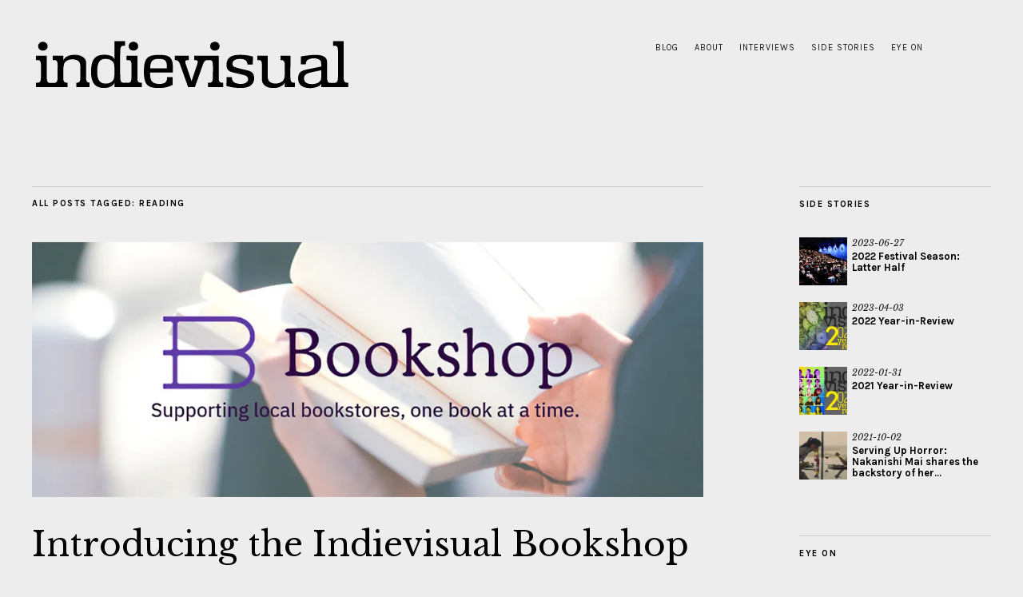

--- FILE ---
content_type: text/html; charset=UTF-8
request_url: https://read.indie-visual.net/tag/reading/
body_size: 13832
content:
<!DOCTYPE html>
<html lang="en-US">
<head>
	<meta charset="UTF-8" />
	<meta name="viewport" content="width=device-width,initial-scale=1">
	<link rel="profile" href="http://gmpg.org/xfn/11">
	<link rel="pingback" href="https://read.indie-visual.net/xmlrpc.php">
	<!--[if lt IE 9]>
		<script src="https://read.indie-visual.net/wp-content/themes/zuki/js/html5.js"></script>
	<![endif]-->
<title>reading &#8211; Indievisual Digital Magazine</title>
<meta name='robots' content='max-image-preview:large' />
	<style>img:is([sizes="auto" i], [sizes^="auto," i]) { contain-intrinsic-size: 3000px 1500px }</style>
	<link rel='dns-prefetch' href='//stats.wp.com' />
<link rel='dns-prefetch' href='//fonts.googleapis.com' />
<link rel='dns-prefetch' href='//v0.wordpress.com' />
<link rel='preconnect' href='//i0.wp.com' />
<link rel="alternate" type="application/rss+xml" title="Indievisual Digital Magazine &raquo; Feed" href="https://read.indie-visual.net/feed/" />
<link rel="alternate" type="application/rss+xml" title="Indievisual Digital Magazine &raquo; Comments Feed" href="https://read.indie-visual.net/comments/feed/" />
<link rel="alternate" type="application/rss+xml" title="Indievisual Digital Magazine &raquo; reading Tag Feed" href="https://read.indie-visual.net/tag/reading/feed/" />
<script type="text/javascript">
/* <![CDATA[ */
window._wpemojiSettings = {"baseUrl":"https:\/\/s.w.org\/images\/core\/emoji\/16.0.1\/72x72\/","ext":".png","svgUrl":"https:\/\/s.w.org\/images\/core\/emoji\/16.0.1\/svg\/","svgExt":".svg","source":{"concatemoji":"https:\/\/read.indie-visual.net\/wp-includes\/js\/wp-emoji-release.min.js?ver=6.8.3"}};
/*! This file is auto-generated */
!function(s,n){var o,i,e;function c(e){try{var t={supportTests:e,timestamp:(new Date).valueOf()};sessionStorage.setItem(o,JSON.stringify(t))}catch(e){}}function p(e,t,n){e.clearRect(0,0,e.canvas.width,e.canvas.height),e.fillText(t,0,0);var t=new Uint32Array(e.getImageData(0,0,e.canvas.width,e.canvas.height).data),a=(e.clearRect(0,0,e.canvas.width,e.canvas.height),e.fillText(n,0,0),new Uint32Array(e.getImageData(0,0,e.canvas.width,e.canvas.height).data));return t.every(function(e,t){return e===a[t]})}function u(e,t){e.clearRect(0,0,e.canvas.width,e.canvas.height),e.fillText(t,0,0);for(var n=e.getImageData(16,16,1,1),a=0;a<n.data.length;a++)if(0!==n.data[a])return!1;return!0}function f(e,t,n,a){switch(t){case"flag":return n(e,"\ud83c\udff3\ufe0f\u200d\u26a7\ufe0f","\ud83c\udff3\ufe0f\u200b\u26a7\ufe0f")?!1:!n(e,"\ud83c\udde8\ud83c\uddf6","\ud83c\udde8\u200b\ud83c\uddf6")&&!n(e,"\ud83c\udff4\udb40\udc67\udb40\udc62\udb40\udc65\udb40\udc6e\udb40\udc67\udb40\udc7f","\ud83c\udff4\u200b\udb40\udc67\u200b\udb40\udc62\u200b\udb40\udc65\u200b\udb40\udc6e\u200b\udb40\udc67\u200b\udb40\udc7f");case"emoji":return!a(e,"\ud83e\udedf")}return!1}function g(e,t,n,a){var r="undefined"!=typeof WorkerGlobalScope&&self instanceof WorkerGlobalScope?new OffscreenCanvas(300,150):s.createElement("canvas"),o=r.getContext("2d",{willReadFrequently:!0}),i=(o.textBaseline="top",o.font="600 32px Arial",{});return e.forEach(function(e){i[e]=t(o,e,n,a)}),i}function t(e){var t=s.createElement("script");t.src=e,t.defer=!0,s.head.appendChild(t)}"undefined"!=typeof Promise&&(o="wpEmojiSettingsSupports",i=["flag","emoji"],n.supports={everything:!0,everythingExceptFlag:!0},e=new Promise(function(e){s.addEventListener("DOMContentLoaded",e,{once:!0})}),new Promise(function(t){var n=function(){try{var e=JSON.parse(sessionStorage.getItem(o));if("object"==typeof e&&"number"==typeof e.timestamp&&(new Date).valueOf()<e.timestamp+604800&&"object"==typeof e.supportTests)return e.supportTests}catch(e){}return null}();if(!n){if("undefined"!=typeof Worker&&"undefined"!=typeof OffscreenCanvas&&"undefined"!=typeof URL&&URL.createObjectURL&&"undefined"!=typeof Blob)try{var e="postMessage("+g.toString()+"("+[JSON.stringify(i),f.toString(),p.toString(),u.toString()].join(",")+"));",a=new Blob([e],{type:"text/javascript"}),r=new Worker(URL.createObjectURL(a),{name:"wpTestEmojiSupports"});return void(r.onmessage=function(e){c(n=e.data),r.terminate(),t(n)})}catch(e){}c(n=g(i,f,p,u))}t(n)}).then(function(e){for(var t in e)n.supports[t]=e[t],n.supports.everything=n.supports.everything&&n.supports[t],"flag"!==t&&(n.supports.everythingExceptFlag=n.supports.everythingExceptFlag&&n.supports[t]);n.supports.everythingExceptFlag=n.supports.everythingExceptFlag&&!n.supports.flag,n.DOMReady=!1,n.readyCallback=function(){n.DOMReady=!0}}).then(function(){return e}).then(function(){var e;n.supports.everything||(n.readyCallback(),(e=n.source||{}).concatemoji?t(e.concatemoji):e.wpemoji&&e.twemoji&&(t(e.twemoji),t(e.wpemoji)))}))}((window,document),window._wpemojiSettings);
/* ]]> */
</script>
<link rel='stylesheet' id='sbi_styles-css' href='https://read.indie-visual.net/wp-content/plugins/instagram-feed/css/sbi-styles.min.css?ver=6.8.0' type='text/css' media='all' />
<style id='wp-emoji-styles-inline-css' type='text/css'>

	img.wp-smiley, img.emoji {
		display: inline !important;
		border: none !important;
		box-shadow: none !important;
		height: 1em !important;
		width: 1em !important;
		margin: 0 0.07em !important;
		vertical-align: -0.1em !important;
		background: none !important;
		padding: 0 !important;
	}
</style>
<link rel='stylesheet' id='wp-block-library-css' href='https://read.indie-visual.net/wp-includes/css/dist/block-library/style.min.css?ver=6.8.3' type='text/css' media='all' />
<style id='wp-block-library-theme-inline-css' type='text/css'>
.wp-block-audio :where(figcaption){color:#555;font-size:13px;text-align:center}.is-dark-theme .wp-block-audio :where(figcaption){color:#ffffffa6}.wp-block-audio{margin:0 0 1em}.wp-block-code{border:1px solid #ccc;border-radius:4px;font-family:Menlo,Consolas,monaco,monospace;padding:.8em 1em}.wp-block-embed :where(figcaption){color:#555;font-size:13px;text-align:center}.is-dark-theme .wp-block-embed :where(figcaption){color:#ffffffa6}.wp-block-embed{margin:0 0 1em}.blocks-gallery-caption{color:#555;font-size:13px;text-align:center}.is-dark-theme .blocks-gallery-caption{color:#ffffffa6}:root :where(.wp-block-image figcaption){color:#555;font-size:13px;text-align:center}.is-dark-theme :root :where(.wp-block-image figcaption){color:#ffffffa6}.wp-block-image{margin:0 0 1em}.wp-block-pullquote{border-bottom:4px solid;border-top:4px solid;color:currentColor;margin-bottom:1.75em}.wp-block-pullquote cite,.wp-block-pullquote footer,.wp-block-pullquote__citation{color:currentColor;font-size:.8125em;font-style:normal;text-transform:uppercase}.wp-block-quote{border-left:.25em solid;margin:0 0 1.75em;padding-left:1em}.wp-block-quote cite,.wp-block-quote footer{color:currentColor;font-size:.8125em;font-style:normal;position:relative}.wp-block-quote:where(.has-text-align-right){border-left:none;border-right:.25em solid;padding-left:0;padding-right:1em}.wp-block-quote:where(.has-text-align-center){border:none;padding-left:0}.wp-block-quote.is-large,.wp-block-quote.is-style-large,.wp-block-quote:where(.is-style-plain){border:none}.wp-block-search .wp-block-search__label{font-weight:700}.wp-block-search__button{border:1px solid #ccc;padding:.375em .625em}:where(.wp-block-group.has-background){padding:1.25em 2.375em}.wp-block-separator.has-css-opacity{opacity:.4}.wp-block-separator{border:none;border-bottom:2px solid;margin-left:auto;margin-right:auto}.wp-block-separator.has-alpha-channel-opacity{opacity:1}.wp-block-separator:not(.is-style-wide):not(.is-style-dots){width:100px}.wp-block-separator.has-background:not(.is-style-dots){border-bottom:none;height:1px}.wp-block-separator.has-background:not(.is-style-wide):not(.is-style-dots){height:2px}.wp-block-table{margin:0 0 1em}.wp-block-table td,.wp-block-table th{word-break:normal}.wp-block-table :where(figcaption){color:#555;font-size:13px;text-align:center}.is-dark-theme .wp-block-table :where(figcaption){color:#ffffffa6}.wp-block-video :where(figcaption){color:#555;font-size:13px;text-align:center}.is-dark-theme .wp-block-video :where(figcaption){color:#ffffffa6}.wp-block-video{margin:0 0 1em}:root :where(.wp-block-template-part.has-background){margin-bottom:0;margin-top:0;padding:1.25em 2.375em}
</style>
<style id='classic-theme-styles-inline-css' type='text/css'>
/*! This file is auto-generated */
.wp-block-button__link{color:#fff;background-color:#32373c;border-radius:9999px;box-shadow:none;text-decoration:none;padding:calc(.667em + 2px) calc(1.333em + 2px);font-size:1.125em}.wp-block-file__button{background:#32373c;color:#fff;text-decoration:none}
</style>
<style id='global-styles-inline-css' type='text/css'>
:root{--wp--preset--aspect-ratio--square: 1;--wp--preset--aspect-ratio--4-3: 4/3;--wp--preset--aspect-ratio--3-4: 3/4;--wp--preset--aspect-ratio--3-2: 3/2;--wp--preset--aspect-ratio--2-3: 2/3;--wp--preset--aspect-ratio--16-9: 16/9;--wp--preset--aspect-ratio--9-16: 9/16;--wp--preset--color--black: #000000;--wp--preset--color--cyan-bluish-gray: #abb8c3;--wp--preset--color--white: #ffffff;--wp--preset--color--pale-pink: #f78da7;--wp--preset--color--vivid-red: #cf2e2e;--wp--preset--color--luminous-vivid-orange: #ff6900;--wp--preset--color--luminous-vivid-amber: #fcb900;--wp--preset--color--light-green-cyan: #7bdcb5;--wp--preset--color--vivid-green-cyan: #00d084;--wp--preset--color--pale-cyan-blue: #8ed1fc;--wp--preset--color--vivid-cyan-blue: #0693e3;--wp--preset--color--vivid-purple: #9b51e0;--wp--preset--gradient--vivid-cyan-blue-to-vivid-purple: linear-gradient(135deg,rgba(6,147,227,1) 0%,rgb(155,81,224) 100%);--wp--preset--gradient--light-green-cyan-to-vivid-green-cyan: linear-gradient(135deg,rgb(122,220,180) 0%,rgb(0,208,130) 100%);--wp--preset--gradient--luminous-vivid-amber-to-luminous-vivid-orange: linear-gradient(135deg,rgba(252,185,0,1) 0%,rgba(255,105,0,1) 100%);--wp--preset--gradient--luminous-vivid-orange-to-vivid-red: linear-gradient(135deg,rgba(255,105,0,1) 0%,rgb(207,46,46) 100%);--wp--preset--gradient--very-light-gray-to-cyan-bluish-gray: linear-gradient(135deg,rgb(238,238,238) 0%,rgb(169,184,195) 100%);--wp--preset--gradient--cool-to-warm-spectrum: linear-gradient(135deg,rgb(74,234,220) 0%,rgb(151,120,209) 20%,rgb(207,42,186) 40%,rgb(238,44,130) 60%,rgb(251,105,98) 80%,rgb(254,248,76) 100%);--wp--preset--gradient--blush-light-purple: linear-gradient(135deg,rgb(255,206,236) 0%,rgb(152,150,240) 100%);--wp--preset--gradient--blush-bordeaux: linear-gradient(135deg,rgb(254,205,165) 0%,rgb(254,45,45) 50%,rgb(107,0,62) 100%);--wp--preset--gradient--luminous-dusk: linear-gradient(135deg,rgb(255,203,112) 0%,rgb(199,81,192) 50%,rgb(65,88,208) 100%);--wp--preset--gradient--pale-ocean: linear-gradient(135deg,rgb(255,245,203) 0%,rgb(182,227,212) 50%,rgb(51,167,181) 100%);--wp--preset--gradient--electric-grass: linear-gradient(135deg,rgb(202,248,128) 0%,rgb(113,206,126) 100%);--wp--preset--gradient--midnight: linear-gradient(135deg,rgb(2,3,129) 0%,rgb(40,116,252) 100%);--wp--preset--font-size--small: 13px;--wp--preset--font-size--medium: 20px;--wp--preset--font-size--large: 19px;--wp--preset--font-size--x-large: 42px;--wp--preset--font-size--regular: 15px;--wp--preset--font-size--larger: 24px;--wp--preset--spacing--20: 0.44rem;--wp--preset--spacing--30: 0.67rem;--wp--preset--spacing--40: 1rem;--wp--preset--spacing--50: 1.5rem;--wp--preset--spacing--60: 2.25rem;--wp--preset--spacing--70: 3.38rem;--wp--preset--spacing--80: 5.06rem;--wp--preset--shadow--natural: 6px 6px 9px rgba(0, 0, 0, 0.2);--wp--preset--shadow--deep: 12px 12px 50px rgba(0, 0, 0, 0.4);--wp--preset--shadow--sharp: 6px 6px 0px rgba(0, 0, 0, 0.2);--wp--preset--shadow--outlined: 6px 6px 0px -3px rgba(255, 255, 255, 1), 6px 6px rgba(0, 0, 0, 1);--wp--preset--shadow--crisp: 6px 6px 0px rgba(0, 0, 0, 1);}:where(.is-layout-flex){gap: 0.5em;}:where(.is-layout-grid){gap: 0.5em;}body .is-layout-flex{display: flex;}.is-layout-flex{flex-wrap: wrap;align-items: center;}.is-layout-flex > :is(*, div){margin: 0;}body .is-layout-grid{display: grid;}.is-layout-grid > :is(*, div){margin: 0;}:where(.wp-block-columns.is-layout-flex){gap: 2em;}:where(.wp-block-columns.is-layout-grid){gap: 2em;}:where(.wp-block-post-template.is-layout-flex){gap: 1.25em;}:where(.wp-block-post-template.is-layout-grid){gap: 1.25em;}.has-black-color{color: var(--wp--preset--color--black) !important;}.has-cyan-bluish-gray-color{color: var(--wp--preset--color--cyan-bluish-gray) !important;}.has-white-color{color: var(--wp--preset--color--white) !important;}.has-pale-pink-color{color: var(--wp--preset--color--pale-pink) !important;}.has-vivid-red-color{color: var(--wp--preset--color--vivid-red) !important;}.has-luminous-vivid-orange-color{color: var(--wp--preset--color--luminous-vivid-orange) !important;}.has-luminous-vivid-amber-color{color: var(--wp--preset--color--luminous-vivid-amber) !important;}.has-light-green-cyan-color{color: var(--wp--preset--color--light-green-cyan) !important;}.has-vivid-green-cyan-color{color: var(--wp--preset--color--vivid-green-cyan) !important;}.has-pale-cyan-blue-color{color: var(--wp--preset--color--pale-cyan-blue) !important;}.has-vivid-cyan-blue-color{color: var(--wp--preset--color--vivid-cyan-blue) !important;}.has-vivid-purple-color{color: var(--wp--preset--color--vivid-purple) !important;}.has-black-background-color{background-color: var(--wp--preset--color--black) !important;}.has-cyan-bluish-gray-background-color{background-color: var(--wp--preset--color--cyan-bluish-gray) !important;}.has-white-background-color{background-color: var(--wp--preset--color--white) !important;}.has-pale-pink-background-color{background-color: var(--wp--preset--color--pale-pink) !important;}.has-vivid-red-background-color{background-color: var(--wp--preset--color--vivid-red) !important;}.has-luminous-vivid-orange-background-color{background-color: var(--wp--preset--color--luminous-vivid-orange) !important;}.has-luminous-vivid-amber-background-color{background-color: var(--wp--preset--color--luminous-vivid-amber) !important;}.has-light-green-cyan-background-color{background-color: var(--wp--preset--color--light-green-cyan) !important;}.has-vivid-green-cyan-background-color{background-color: var(--wp--preset--color--vivid-green-cyan) !important;}.has-pale-cyan-blue-background-color{background-color: var(--wp--preset--color--pale-cyan-blue) !important;}.has-vivid-cyan-blue-background-color{background-color: var(--wp--preset--color--vivid-cyan-blue) !important;}.has-vivid-purple-background-color{background-color: var(--wp--preset--color--vivid-purple) !important;}.has-black-border-color{border-color: var(--wp--preset--color--black) !important;}.has-cyan-bluish-gray-border-color{border-color: var(--wp--preset--color--cyan-bluish-gray) !important;}.has-white-border-color{border-color: var(--wp--preset--color--white) !important;}.has-pale-pink-border-color{border-color: var(--wp--preset--color--pale-pink) !important;}.has-vivid-red-border-color{border-color: var(--wp--preset--color--vivid-red) !important;}.has-luminous-vivid-orange-border-color{border-color: var(--wp--preset--color--luminous-vivid-orange) !important;}.has-luminous-vivid-amber-border-color{border-color: var(--wp--preset--color--luminous-vivid-amber) !important;}.has-light-green-cyan-border-color{border-color: var(--wp--preset--color--light-green-cyan) !important;}.has-vivid-green-cyan-border-color{border-color: var(--wp--preset--color--vivid-green-cyan) !important;}.has-pale-cyan-blue-border-color{border-color: var(--wp--preset--color--pale-cyan-blue) !important;}.has-vivid-cyan-blue-border-color{border-color: var(--wp--preset--color--vivid-cyan-blue) !important;}.has-vivid-purple-border-color{border-color: var(--wp--preset--color--vivid-purple) !important;}.has-vivid-cyan-blue-to-vivid-purple-gradient-background{background: var(--wp--preset--gradient--vivid-cyan-blue-to-vivid-purple) !important;}.has-light-green-cyan-to-vivid-green-cyan-gradient-background{background: var(--wp--preset--gradient--light-green-cyan-to-vivid-green-cyan) !important;}.has-luminous-vivid-amber-to-luminous-vivid-orange-gradient-background{background: var(--wp--preset--gradient--luminous-vivid-amber-to-luminous-vivid-orange) !important;}.has-luminous-vivid-orange-to-vivid-red-gradient-background{background: var(--wp--preset--gradient--luminous-vivid-orange-to-vivid-red) !important;}.has-very-light-gray-to-cyan-bluish-gray-gradient-background{background: var(--wp--preset--gradient--very-light-gray-to-cyan-bluish-gray) !important;}.has-cool-to-warm-spectrum-gradient-background{background: var(--wp--preset--gradient--cool-to-warm-spectrum) !important;}.has-blush-light-purple-gradient-background{background: var(--wp--preset--gradient--blush-light-purple) !important;}.has-blush-bordeaux-gradient-background{background: var(--wp--preset--gradient--blush-bordeaux) !important;}.has-luminous-dusk-gradient-background{background: var(--wp--preset--gradient--luminous-dusk) !important;}.has-pale-ocean-gradient-background{background: var(--wp--preset--gradient--pale-ocean) !important;}.has-electric-grass-gradient-background{background: var(--wp--preset--gradient--electric-grass) !important;}.has-midnight-gradient-background{background: var(--wp--preset--gradient--midnight) !important;}.has-small-font-size{font-size: var(--wp--preset--font-size--small) !important;}.has-medium-font-size{font-size: var(--wp--preset--font-size--medium) !important;}.has-large-font-size{font-size: var(--wp--preset--font-size--large) !important;}.has-x-large-font-size{font-size: var(--wp--preset--font-size--x-large) !important;}
:where(.wp-block-post-template.is-layout-flex){gap: 1.25em;}:where(.wp-block-post-template.is-layout-grid){gap: 1.25em;}
:where(.wp-block-columns.is-layout-flex){gap: 2em;}:where(.wp-block-columns.is-layout-grid){gap: 2em;}
:root :where(.wp-block-pullquote){font-size: 1.5em;line-height: 1.6;}
</style>
<link rel='stylesheet' id='zuki-flex-slider-style-css' href='https://read.indie-visual.net/wp-content/themes/zuki/js/flex-slider/flexslider.css?ver=6.8.3' type='text/css' media='all' />
<link rel='stylesheet' id='zuki-fonts-css' href='//fonts.googleapis.com/css?family=Libre+Baskerville%3A400%2C700%2C400italic%7CKarla%3A400%2C400italic%2C700%2C700italic%26subset%3Dlatin%2Clatin-ext&#038;subset=latin%2Clatin-ext' type='text/css' media='all' />
<link rel='stylesheet' id='genericons-css' href='https://read.indie-visual.net/wp-content/plugins/jetpack/_inc/genericons/genericons/genericons.css?ver=3.1' type='text/css' media='all' />
<link rel='stylesheet' id='zuki-style-css' href='https://read.indie-visual.net/wp-content/themes/zuki/style.css?ver=20140630' type='text/css' media='all' />
<style id='akismet-widget-style-inline-css' type='text/css'>

			.a-stats {
				--akismet-color-mid-green: #357b49;
				--akismet-color-white: #fff;
				--akismet-color-light-grey: #f6f7f7;

				max-width: 350px;
				width: auto;
			}

			.a-stats * {
				all: unset;
				box-sizing: border-box;
			}

			.a-stats strong {
				font-weight: 600;
			}

			.a-stats a.a-stats__link,
			.a-stats a.a-stats__link:visited,
			.a-stats a.a-stats__link:active {
				background: var(--akismet-color-mid-green);
				border: none;
				box-shadow: none;
				border-radius: 8px;
				color: var(--akismet-color-white);
				cursor: pointer;
				display: block;
				font-family: -apple-system, BlinkMacSystemFont, 'Segoe UI', 'Roboto', 'Oxygen-Sans', 'Ubuntu', 'Cantarell', 'Helvetica Neue', sans-serif;
				font-weight: 500;
				padding: 12px;
				text-align: center;
				text-decoration: none;
				transition: all 0.2s ease;
			}

			/* Extra specificity to deal with TwentyTwentyOne focus style */
			.widget .a-stats a.a-stats__link:focus {
				background: var(--akismet-color-mid-green);
				color: var(--akismet-color-white);
				text-decoration: none;
			}

			.a-stats a.a-stats__link:hover {
				filter: brightness(110%);
				box-shadow: 0 4px 12px rgba(0, 0, 0, 0.06), 0 0 2px rgba(0, 0, 0, 0.16);
			}

			.a-stats .count {
				color: var(--akismet-color-white);
				display: block;
				font-size: 1.5em;
				line-height: 1.4;
				padding: 0 13px;
				white-space: nowrap;
			}
		
</style>
<script type="text/javascript" src="https://read.indie-visual.net/wp-includes/js/jquery/jquery.min.js?ver=3.7.1" id="jquery-core-js"></script>
<script type="text/javascript" src="https://read.indie-visual.net/wp-includes/js/jquery/jquery-migrate.min.js?ver=3.4.1" id="jquery-migrate-js"></script>
<script type="text/javascript" src="https://read.indie-visual.net/wp-content/themes/zuki/js/jquery.fitvids.js?ver=1.1" id="zuki-fitvids-js"></script>
<script type="text/javascript" src="https://read.indie-visual.net/wp-content/themes/zuki/js/flex-slider/jquery.flexslider-min.js?ver=6.8.3" id="zuki-flex-slider-js"></script>
<script type="text/javascript" src="https://read.indie-visual.net/wp-content/themes/zuki/js/functions.js?ver=20140426" id="zuki-script-js"></script>
<link rel="https://api.w.org/" href="https://read.indie-visual.net/wp-json/" /><link rel="alternate" title="JSON" type="application/json" href="https://read.indie-visual.net/wp-json/wp/v2/tags/535" /><link rel="EditURI" type="application/rsd+xml" title="RSD" href="https://read.indie-visual.net/xmlrpc.php?rsd" />
<meta name="generator" content="WordPress 6.8.3" />
	<style>img#wpstats{display:none}</style>
			<style type="text/css">
		.widget-area p.summary a,
		.entry-content p a,
		.entry-content li a,
		.page .entry-content p a,
		blockquote cite a,
		.textwidget a,
		#comments .comment-text a,
		.authorbox p.author-description a {color: #c4270f;}
		.widget_zuki_recentposts_color .bg-wrap {background: #e0d186;}
		.archive-menu-content {background: ;}
	</style>
			<style type="text/css" id="zuki-header-css">
			#site-title h1,
		#site-title h2.site-description {
			display: none;
		}

		</style>
	<style type="text/css" id="custom-background-css">
body.custom-background { background-color: #ededed; }
</style>
	
<!-- Jetpack Open Graph Tags -->
<meta property="og:type" content="website" />
<meta property="og:title" content="reading &#8211; Indievisual Digital Magazine" />
<meta property="og:url" content="https://read.indie-visual.net/tag/reading/" />
<meta property="og:site_name" content="Indievisual Digital Magazine" />
<meta property="og:image" content="https://s0.wp.com/i/blank.jpg" />
<meta property="og:image:alt" content="" />
<meta property="og:locale" content="en_US" />

<!-- End Jetpack Open Graph Tags -->
		<style type="text/css" id="wp-custom-css">
			#site-nav {
	padding: 40px 0 50px;
}		</style>
		</head>

<body class="archive tag tag-reading tag-535 custom-background wp-theme-zuki">

	<div id="container">

		<header id="masthead" class="cf" role="banner">

							<nav id="header-top-nav">
					<ul id="menu-header-menu" class="menu"><li id="menu-item-51" class="menu-item menu-item-type-custom menu-item-object-custom menu-item-51"><a href="http://blog.indie-visual.net">Blog</a></li>
<li id="menu-item-62" class="menu-item menu-item-type-post_type menu-item-object-page menu-item-62"><a href="https://read.indie-visual.net/about/">About</a></li>
<li id="menu-item-312" class="menu-item menu-item-type-taxonomy menu-item-object-category menu-item-312"><a href="https://read.indie-visual.net/category/interview/">Interviews</a></li>
<li id="menu-item-77" class="menu-item menu-item-type-taxonomy menu-item-object-category menu-item-77"><a href="https://read.indie-visual.net/category/side-story/">Side Stories</a></li>
<li id="menu-item-74" class="menu-item menu-item-type-taxonomy menu-item-object-category menu-item-74"><a href="https://read.indie-visual.net/category/eye-on/">Eye On</a></li>
</ul>				</nav><!-- end #header-top -->
			
			<div id="site-title">
							<div id="site-header">
					<a href="https://read.indie-visual.net/" rel="home"><img src="https://read.indie-visual.net/wp-content/uploads/2016/12/Web-Header-Logo-sm.png" width="400" height="74" alt=""></a>
				</div><!-- end #site-header -->
							<h1><a href="https://read.indie-visual.net/" title="Indievisual Digital Magazine">Indievisual Digital Magazine</a></h1>
							<h2 class="site-description">spotlighting unsung individuals in the Japanese independent film scene</h2>
						</div><!-- end #site-title -->

			<a href="#menuopen" id="mobile-menu-toggle"><span>Menu</span></a>

			<div id="mobile-menu-wrap" class="cf">
								<nav id="site-nav" class="cf">
									</nav><!-- end #site-nav -->
				<a href="#menuclose" id="mobile-menu-close"><span>Close Menu</span></a>
			</div><!-- end #mobile-menu-wrap -->

			
		</header><!-- end #masthead -->

<div id="main-wrap">
<div id="primary" class="site-content cf" role="main">

	
		<header class="archive-header">
			<h1 class="archive-title">
					All posts tagged: <span>reading</span>			</h1>
					</header><!-- end .archive-header -->

				
			
<article id="post-1631" class="post-1631 post type-post status-publish format-standard has-post-thumbnail hentry category-uncategorized tag-books tag-bookshop tag-independent-booksellers tag-indievisual tag-local-retailers tag-publishing tag-reading tag-small-businesses tag-support">

			<div class="entry-thumbnail">
			<a href="https://read.indie-visual.net/introducing-the-indievisual-bookshop/" title="Permalink to Introducing the Indievisual Bookshop"><img width="1000" height="380" src="https://read.indie-visual.net/wp-content/uploads/2020/04/Bookshop-Banner.jpg" class="attachment-post-thumbnail size-post-thumbnail wp-post-image" alt="Indievisual Bookshop Announcement Image" decoding="async" srcset="https://i0.wp.com/read.indie-visual.net/wp-content/uploads/2020/04/Bookshop-Banner.jpg?w=1000&amp;ssl=1 1000w, https://i0.wp.com/read.indie-visual.net/wp-content/uploads/2020/04/Bookshop-Banner.jpg?resize=800%2C304&amp;ssl=1 800w, https://i0.wp.com/read.indie-visual.net/wp-content/uploads/2020/04/Bookshop-Banner.jpg?resize=768%2C292&amp;ssl=1 768w" sizes="(max-width: 1000px) 100vw, 1000px" data-attachment-id="1634" data-permalink="https://read.indie-visual.net/introducing-the-indievisual-bookshop/bookshop-banner/" data-orig-file="https://i0.wp.com/read.indie-visual.net/wp-content/uploads/2020/04/Bookshop-Banner.jpg?fit=1000%2C380&amp;ssl=1" data-orig-size="1000,380" data-comments-opened="0" data-image-meta="{&quot;aperture&quot;:&quot;0&quot;,&quot;credit&quot;:&quot;&quot;,&quot;camera&quot;:&quot;&quot;,&quot;caption&quot;:&quot;&quot;,&quot;created_timestamp&quot;:&quot;0&quot;,&quot;copyright&quot;:&quot;&quot;,&quot;focal_length&quot;:&quot;0&quot;,&quot;iso&quot;:&quot;0&quot;,&quot;shutter_speed&quot;:&quot;0&quot;,&quot;title&quot;:&quot;&quot;,&quot;orientation&quot;:&quot;0&quot;}" data-image-title="Bookshop-Banner" data-image-description="" data-image-caption="" data-medium-file="https://i0.wp.com/read.indie-visual.net/wp-content/uploads/2020/04/Bookshop-Banner.jpg?fit=800%2C304&amp;ssl=1" data-large-file="https://i0.wp.com/read.indie-visual.net/wp-content/uploads/2020/04/Bookshop-Banner.jpg?fit=840%2C319&amp;ssl=1" /></a>
		</div><!-- end .entry-thumbnail -->
	
	<header class="entry-header">
		<h2 class="entry-title"><a href="https://read.indie-visual.net/introducing-the-indievisual-bookshop/" rel="bookmark">Introducing the Indievisual Bookshop</a></h2>			<div class="entry-details">
				<div class="entry-author">
				Published by <a href="https://read.indie-visual.net/author/dutiful-scribe/" title="All posts by Ben Dimagmaliw">Ben Dimagmaliw</a>				</div><!-- end .entry-author -->
		</div><!-- end .entry-details -->
	</header><!-- end .entry-header -->

					<div class="entry-summary">
				<p>Indievisual was started as a medium for supporting and crusading Japanese indie filmmakers and their movies. At the very foundation of these efforts is a strong, fundamental belief in and affinity for the unsung artist or small business. Purchasing directly from artists such as musicians and the patronage of local businesses whenever possible remains an integral aspect of daily life. Setting aside the marginal opportunities for indie films to be seen for the moment, one industry continues struggling to hold back the encroachment made to physical retailing by a single, dominant player. Publishing and book sellers are attempting to survive and remain essential in the age of Amazon. Bookshop.org has come on to the scene to give local brick and mortar bookstores the online reach of their Goliath rival. Details behind the creation, intent, and business model of Bookshop.org can be read&nbsp;Here or Here. Bookshop’s platform provides participating booksellers, publishers, artists, or online media with a virtual “shop” where books can be listed for visitors to purchase in direct support of small, independent booksellers as &hellip;</p>
			</div><!-- .entry-summary -->
		
		<footer class="entry-meta cf">
			<div class="entry-date">
				<a href="https://read.indie-visual.net/introducing-the-indievisual-bookshop/">2020-08-11</a>
			</div><!-- end .entry-date -->
									<div class="entry-cats">
				<a href="https://read.indie-visual.net/category/uncategorized/" rel="category tag">Uncategorized</a>			</div><!-- end .entry-cats -->
		</footer><!-- end .entry-meta -->

</article><!-- end post -1631 -->
		
		
		
</div><!-- end #primary -->

<div id="blog-sidebar" class="default-sidebar widget-area" role="complementary">
	<aside id="zuki_recentposts_small_one-12" class="widget widget_zuki_recentposts_small_one">
		<div class="widget-title-wrap"><h3 class="widget-title"><span>Side Stories</span></h3></div>


	 		<article class="rp-small-one">
			<div class="rp-small-one-content cf">
				 			 <div class="entry-thumb">
				 <a href="https://read.indie-visual.net/2022-festival-season-latter-half/" title="Permalink to 2022 Festival Season: Latter Half"><img width="120" height="120" src="https://i0.wp.com/read.indie-visual.net/wp-content/uploads/2023/06/Locarno-Theater-Feature-Image.jpg?resize=120%2C120&amp;ssl=1" class="attachment-zuki-small-square size-zuki-small-square wp-post-image" alt="Festival-season-Part-2-Feature-Image" decoding="async" loading="lazy" srcset="https://i0.wp.com/read.indie-visual.net/wp-content/uploads/2023/06/Locarno-Theater-Feature-Image.jpg?resize=250%2C250&amp;ssl=1 250w, https://i0.wp.com/read.indie-visual.net/wp-content/uploads/2023/06/Locarno-Theater-Feature-Image.jpg?resize=120%2C120&amp;ssl=1 120w, https://i0.wp.com/read.indie-visual.net/wp-content/uploads/2023/06/Locarno-Theater-Feature-Image.jpg?resize=50%2C50&amp;ssl=1 50w, https://i0.wp.com/read.indie-visual.net/wp-content/uploads/2023/06/Locarno-Theater-Feature-Image.jpg?zoom=3&amp;resize=120%2C120&amp;ssl=1 360w" sizes="auto, (max-width: 120px) 100vw, 120px" data-attachment-id="2341" data-permalink="https://read.indie-visual.net/locarno-theater-feature-image/" data-orig-file="https://i0.wp.com/read.indie-visual.net/wp-content/uploads/2023/06/Locarno-Theater-Feature-Image.jpg?fit=1570%2C883&amp;ssl=1" data-orig-size="1570,883" data-comments-opened="0" data-image-meta="{&quot;aperture&quot;:&quot;0&quot;,&quot;credit&quot;:&quot;&quot;,&quot;camera&quot;:&quot;&quot;,&quot;caption&quot;:&quot;&quot;,&quot;created_timestamp&quot;:&quot;0&quot;,&quot;copyright&quot;:&quot;&quot;,&quot;focal_length&quot;:&quot;0&quot;,&quot;iso&quot;:&quot;0&quot;,&quot;shutter_speed&quot;:&quot;0&quot;,&quot;title&quot;:&quot;&quot;,&quot;orientation&quot;:&quot;1&quot;}" data-image-title="Locarno Film Festival Theater" data-image-description="&lt;p&gt;Courtesy Locarno Film Festival&lt;br /&gt;
©Eventi letterari Monte Verità&lt;/p&gt;
" data-image-caption="&lt;p&gt;©Eventi letterari Monte Verità&lt;/p&gt;
" data-medium-file="https://i0.wp.com/read.indie-visual.net/wp-content/uploads/2023/06/Locarno-Theater-Feature-Image.jpg?fit=800%2C450&amp;ssl=1" data-large-file="https://i0.wp.com/read.indie-visual.net/wp-content/uploads/2023/06/Locarno-Theater-Feature-Image.jpg?fit=840%2C472&amp;ssl=1" /></a>
			</div><!-- end .entry-thumb -->
		
			<div class="entry-date"><a href="https://read.indie-visual.net/2022-festival-season-latter-half/" class="entry-date">2023-06-27</a></div>
				<h3 class="entry-title"><a href="https://read.indie-visual.net/2022-festival-season-latter-half/" rel="bookmark">2022 Festival Season: Latter Half</a></h3>
			</div><!--end .rp-small-one-content -->
			</article><!--end .rp-small-one -->

	 		<article class="rp-small-one">
			<div class="rp-small-one-content cf">
				 			 <div class="entry-thumb">
				 <a href="https://read.indie-visual.net/2022-year-in-review/" title="Permalink to 2022 Year-in-Review"><img width="120" height="120" src="https://i0.wp.com/read.indie-visual.net/wp-content/uploads/2023/04/2022-Year-in-Review-Feature-e1680587320398.jpg?resize=120%2C120&amp;ssl=1" class="attachment-zuki-small-square size-zuki-small-square wp-post-image" alt="2022 Year In Review Feature Image" decoding="async" loading="lazy" srcset="https://i0.wp.com/read.indie-visual.net/wp-content/uploads/2023/04/2022-Year-in-Review-Feature-e1680587320398.jpg?resize=250%2C250&amp;ssl=1 250w, https://i0.wp.com/read.indie-visual.net/wp-content/uploads/2023/04/2022-Year-in-Review-Feature-e1680587320398.jpg?resize=120%2C120&amp;ssl=1 120w, https://i0.wp.com/read.indie-visual.net/wp-content/uploads/2023/04/2022-Year-in-Review-Feature-e1680587320398.jpg?resize=50%2C50&amp;ssl=1 50w, https://i0.wp.com/read.indie-visual.net/wp-content/uploads/2023/04/2022-Year-in-Review-Feature-e1680587320398.jpg?zoom=3&amp;resize=120%2C120&amp;ssl=1 360w" sizes="auto, (max-width: 120px) 100vw, 120px" data-attachment-id="2223" data-permalink="https://read.indie-visual.net/indievisual-2022-year-end-review-feature-image/" data-orig-file="https://i0.wp.com/read.indie-visual.net/wp-content/uploads/2023/04/2022-Year-in-Review-Feature-e1680587320398.jpg?fit=1200%2C600&amp;ssl=1" data-orig-size="1200,600" data-comments-opened="0" data-image-meta="{&quot;aperture&quot;:&quot;0&quot;,&quot;credit&quot;:&quot;Ben Dimagmaliw&quot;,&quot;camera&quot;:&quot;&quot;,&quot;caption&quot;:&quot;Feature Image for the Indievisual Year-end-Review article featuring a pile of watch faces and parts overlayed by a spectrum of color from orange on the top left to violet on the bottom right. The words \&quot;Indievisual 2022 Year in Review\&quot; are written on the right half against a mid-gray background.  Photo by Heather Zabriskie via Unsplash.&quot;,&quot;created_timestamp&quot;:&quot;0&quot;,&quot;copyright&quot;:&quot;\u00a9Indievisual, \u00a9Ben Dimagmaliw&quot;,&quot;focal_length&quot;:&quot;0&quot;,&quot;iso&quot;:&quot;0&quot;,&quot;shutter_speed&quot;:&quot;0&quot;,&quot;title&quot;:&quot;Indievisual 2022 Year-end-Review Feature Image&quot;,&quot;orientation&quot;:&quot;1&quot;}" data-image-title="Indievisual 2022 Year-in-Review Feature Image" data-image-description="&lt;p&gt;Feature Image for the Indievisual Year-end-Review article featuring a pile of watch faces and parts overlayed by a spectrum of color from orange on the top left to violet on the bottom right. The words &#8220;Indievisual 2022 Year in Review&#8221; are written on the right half against a mid-gray background.  Photo by Heather Zabriskie via Unsplash.&lt;/p&gt;
" data-image-caption="&lt;p&gt;©Indievisual&lt;/p&gt;
" data-medium-file="https://i0.wp.com/read.indie-visual.net/wp-content/uploads/2023/04/2022-Year-in-Review-Feature-e1680587320398.jpg?fit=800%2C400&amp;ssl=1" data-large-file="https://i0.wp.com/read.indie-visual.net/wp-content/uploads/2023/04/2022-Year-in-Review-Feature-e1680587320398.jpg?fit=840%2C420&amp;ssl=1" /></a>
			</div><!-- end .entry-thumb -->
		
			<div class="entry-date"><a href="https://read.indie-visual.net/2022-year-in-review/" class="entry-date">2023-04-03</a></div>
				<h3 class="entry-title"><a href="https://read.indie-visual.net/2022-year-in-review/" rel="bookmark">2022 Year-in-Review</a></h3>
			</div><!--end .rp-small-one-content -->
			</article><!--end .rp-small-one -->

	 		<article class="rp-small-one">
			<div class="rp-small-one-content cf">
				 			 <div class="entry-thumb">
				 <a href="https://read.indie-visual.net/2021-year-in-review/" title="Permalink to 2021 Year-in-Review"><img width="120" height="120" src="https://i0.wp.com/read.indie-visual.net/wp-content/uploads/2022/01/2021-Year-in-Review-Feature_1200x600-1.jpg?resize=120%2C120&amp;ssl=1" class="attachment-zuki-small-square size-zuki-small-square wp-post-image" alt="2021 Year-In-Review Main Image" decoding="async" loading="lazy" srcset="https://i0.wp.com/read.indie-visual.net/wp-content/uploads/2022/01/2021-Year-in-Review-Feature_1200x600-1.jpg?resize=250%2C250&amp;ssl=1 250w, https://i0.wp.com/read.indie-visual.net/wp-content/uploads/2022/01/2021-Year-in-Review-Feature_1200x600-1.jpg?resize=120%2C120&amp;ssl=1 120w, https://i0.wp.com/read.indie-visual.net/wp-content/uploads/2022/01/2021-Year-in-Review-Feature_1200x600-1.jpg?zoom=3&amp;resize=120%2C120&amp;ssl=1 360w" sizes="auto, (max-width: 120px) 100vw, 120px" data-attachment-id="2152" data-permalink="https://read.indie-visual.net/indievisual-2019-year-end-review-feature-image-3/" data-orig-file="https://i0.wp.com/read.indie-visual.net/wp-content/uploads/2022/01/2021-Year-in-Review-Feature_1200x600-1.jpg?fit=1200%2C600&amp;ssl=1" data-orig-size="1200,600" data-comments-opened="0" data-image-meta="{&quot;aperture&quot;:&quot;0&quot;,&quot;credit&quot;:&quot;Ben Dimagmaliw&quot;,&quot;camera&quot;:&quot;&quot;,&quot;caption&quot;:&quot;Feature Image for the Indievisual Year-end-Review article featuring a grid of 25 directors who are featured in one of the articles published in 2021. The words \&quot;Indievisual 2021 Year in Review\&quot; are written on the right half on a mid-gray background.&quot;,&quot;created_timestamp&quot;:&quot;0&quot;,&quot;copyright&quot;:&quot;\u00a9Indievisual, \u00a9Ben Dimagmaliw&quot;,&quot;focal_length&quot;:&quot;0&quot;,&quot;iso&quot;:&quot;0&quot;,&quot;shutter_speed&quot;:&quot;0&quot;,&quot;title&quot;:&quot;Indievisual 2019 Year-end-Review Feature Image&quot;,&quot;orientation&quot;:&quot;1&quot;}" data-image-title="Indievisual 2019 Year-end-Review Feature Image" data-image-description="&lt;p&gt;Feature Image for the Indievisual Year-end-Review article featuring a grid of 25 directors who are featured in one of the articles published in 2021. The words &#8220;Indievisual 2021 Year in Review&#8221; are written on the right half on a mid-gray background.&lt;/p&gt;
" data-image-caption="" data-medium-file="https://i0.wp.com/read.indie-visual.net/wp-content/uploads/2022/01/2021-Year-in-Review-Feature_1200x600-1.jpg?fit=800%2C400&amp;ssl=1" data-large-file="https://i0.wp.com/read.indie-visual.net/wp-content/uploads/2022/01/2021-Year-in-Review-Feature_1200x600-1.jpg?fit=840%2C420&amp;ssl=1" /></a>
			</div><!-- end .entry-thumb -->
		
			<div class="entry-date"><a href="https://read.indie-visual.net/2021-year-in-review/" class="entry-date">2022-01-31</a></div>
				<h3 class="entry-title"><a href="https://read.indie-visual.net/2021-year-in-review/" rel="bookmark">2021 Year-in-Review</a></h3>
			</div><!--end .rp-small-one-content -->
			</article><!--end .rp-small-one -->

	 		<article class="rp-small-one">
			<div class="rp-small-one-content cf">
				 			 <div class="entry-thumb">
				 <a href="https://read.indie-visual.net/serving-up-horror-nakanishi-mai-shares-the-backstory-of-her-sophomore-short-swallow/" title="Permalink to Serving Up Horror: Nakanishi Mai shares the backstory of her sophomore short Swallow"><img width="120" height="120" src="https://i0.wp.com/read.indie-visual.net/wp-content/uploads/2021/10/Swallow-Backstory-Main-1.jpg?resize=120%2C120&amp;ssl=1" class="attachment-zuki-small-square size-zuki-small-square wp-post-image" alt="Swallow Backstory Main" decoding="async" loading="lazy" srcset="https://i0.wp.com/read.indie-visual.net/wp-content/uploads/2021/10/Swallow-Backstory-Main-1.jpg?resize=250%2C250&amp;ssl=1 250w, https://i0.wp.com/read.indie-visual.net/wp-content/uploads/2021/10/Swallow-Backstory-Main-1.jpg?resize=120%2C120&amp;ssl=1 120w, https://i0.wp.com/read.indie-visual.net/wp-content/uploads/2021/10/Swallow-Backstory-Main-1.jpg?zoom=3&amp;resize=120%2C120&amp;ssl=1 360w" sizes="auto, (max-width: 120px) 100vw, 120px" data-attachment-id="2028" data-permalink="https://read.indie-visual.net/swallow-backstory-feature-image-2/" data-orig-file="https://i0.wp.com/read.indie-visual.net/wp-content/uploads/2021/10/Swallow-Backstory-Main-1.jpg?fit=1600%2C834&amp;ssl=1" data-orig-size="1600,834" data-comments-opened="0" data-image-meta="{&quot;aperture&quot;:&quot;0&quot;,&quot;credit&quot;:&quot;&quot;,&quot;camera&quot;:&quot;&quot;,&quot;caption&quot;:&quot;Two young women sit across from one another on a long, glossy table that reflects the light from the window behind creating a mirrored effect of them and the meail they are sharing. The woman on the left slightly stoops over the table as if about to push herself away from the table.&quot;,&quot;created_timestamp&quot;:&quot;0&quot;,&quot;copyright&quot;:&quot;\u00a9SWALLOW Film Partners&quot;,&quot;focal_length&quot;:&quot;0&quot;,&quot;iso&quot;:&quot;0&quot;,&quot;shutter_speed&quot;:&quot;0&quot;,&quot;title&quot;:&quot;Swallow Backstory Feature Image&quot;,&quot;orientation&quot;:&quot;0&quot;}" data-image-title="Swallow Backstory Feature Image" data-image-description="&lt;p&gt;Two young women sit across from one another on a long, glossy table that reflects the light from the window behind creating a mirrored effect of them and the meail they are sharing. The woman on the left slightly stoops over the table as if about to push herself away from the table.&lt;/p&gt;
" data-image-caption="&lt;p&gt;©SWALLOW Film Partners&lt;/p&gt;
" data-medium-file="https://i0.wp.com/read.indie-visual.net/wp-content/uploads/2021/10/Swallow-Backstory-Main-1.jpg?fit=800%2C417&amp;ssl=1" data-large-file="https://i0.wp.com/read.indie-visual.net/wp-content/uploads/2021/10/Swallow-Backstory-Main-1.jpg?fit=840%2C438&amp;ssl=1" /></a>
			</div><!-- end .entry-thumb -->
		
			<div class="entry-date"><a href="https://read.indie-visual.net/serving-up-horror-nakanishi-mai-shares-the-backstory-of-her-sophomore-short-swallow/" class="entry-date">2021-10-02</a></div>
				<h3 class="entry-title"><a href="https://read.indie-visual.net/serving-up-horror-nakanishi-mai-shares-the-backstory-of-her-sophomore-short-swallow/" rel="bookmark">Serving Up Horror: Nakanishi Mai shares the backstory of her...</a></h3>
			</div><!--end .rp-small-one-content -->
			</article><!--end .rp-small-one -->

	 

		 </aside><aside id="zuki_recentposts_small_one-11" class="widget widget_zuki_recentposts_small_one">
		<div class="widget-title-wrap"><h3 class="widget-title"><span>Eye On</span></h3></div>


	 		<article class="rp-small-one">
			<div class="rp-small-one-content cf">
				 			 <div class="entry-thumb">
				 <a href="https://read.indie-visual.net/my-small-land/" title="Permalink to My Small Land"><img width="120" height="120" src="https://i0.wp.com/read.indie-visual.net/wp-content/uploads/2022/05/My-Small-Land_still.jpg?resize=120%2C120&amp;ssl=1" class="attachment-zuki-small-square size-zuki-small-square wp-post-image" alt="My Small Land feature image" decoding="async" loading="lazy" srcset="https://i0.wp.com/read.indie-visual.net/wp-content/uploads/2022/05/My-Small-Land_still.jpg?resize=250%2C250&amp;ssl=1 250w, https://i0.wp.com/read.indie-visual.net/wp-content/uploads/2022/05/My-Small-Land_still.jpg?resize=120%2C120&amp;ssl=1 120w, https://i0.wp.com/read.indie-visual.net/wp-content/uploads/2022/05/My-Small-Land_still.jpg?zoom=3&amp;resize=120%2C120&amp;ssl=1 360w" sizes="auto, (max-width: 120px) 100vw, 120px" data-attachment-id="2185" data-permalink="https://read.indie-visual.net/my-small-land-still/" data-orig-file="https://i0.wp.com/read.indie-visual.net/wp-content/uploads/2022/05/My-Small-Land_still.jpg?fit=1600%2C1067&amp;ssl=1" data-orig-size="1600,1067" data-comments-opened="0" data-image-meta="{&quot;aperture&quot;:&quot;0&quot;,&quot;credit&quot;:&quot;&quot;,&quot;camera&quot;:&quot;&quot;,&quot;caption&quot;:&quot;Three young people sleep together on a single mattress spread  on the floor of what appears to be a living room. Two young girls flank a younger boy in the middle. Various items in the home such as clothing, blankets, etc. hint at their cultural backgound.&quot;,&quot;created_timestamp&quot;:&quot;0&quot;,&quot;copyright&quot;:&quot;\u00a9 \&quot;My Small Land\&quot; Production Committee&quot;,&quot;focal_length&quot;:&quot;0&quot;,&quot;iso&quot;:&quot;0&quot;,&quot;shutter_speed&quot;:&quot;0&quot;,&quot;title&quot;:&quot;My Small Land still&quot;,&quot;orientation&quot;:&quot;0&quot;}" data-image-title="My Small Land still" data-image-description="&lt;p&gt;Three young people sleep together on a single mattress spread  on the floor of what appears to be a living room. Two young girls flank a younger boy in the middle. Various items in the home such as clothing, blankets, etc. hint at their cultural backgound.&lt;/p&gt;
" data-image-caption="" data-medium-file="https://i0.wp.com/read.indie-visual.net/wp-content/uploads/2022/05/My-Small-Land_still.jpg?fit=800%2C534&amp;ssl=1" data-large-file="https://i0.wp.com/read.indie-visual.net/wp-content/uploads/2022/05/My-Small-Land_still.jpg?fit=840%2C560&amp;ssl=1" /></a>
			</div><!-- end .entry-thumb -->
		
			<div class="entry-date"><a href="https://read.indie-visual.net/my-small-land/" class="entry-date">2022-05-23</a></div>
				<h3 class="entry-title"><a href="https://read.indie-visual.net/my-small-land/" rel="bookmark">My Small Land</a></h3>
			</div><!--end .rp-small-one-content -->
			</article><!--end .rp-small-one -->

	 		<article class="rp-small-one">
			<div class="rp-small-one-content cf">
				 			 <div class="entry-thumb">
				 <a href="https://read.indie-visual.net/intimate-stranger/" title="Permalink to Intimate Stranger"><img width="120" height="120" src="https://i0.wp.com/read.indie-visual.net/wp-content/uploads/2022/05/Intimate-Stranger_still.jpg?resize=120%2C120&amp;ssl=1" class="attachment-zuki-small-square size-zuki-small-square wp-post-image" alt="Intimate Stranger feature image" decoding="async" loading="lazy" srcset="https://i0.wp.com/read.indie-visual.net/wp-content/uploads/2022/05/Intimate-Stranger_still.jpg?resize=250%2C250&amp;ssl=1 250w, https://i0.wp.com/read.indie-visual.net/wp-content/uploads/2022/05/Intimate-Stranger_still.jpg?resize=120%2C120&amp;ssl=1 120w, https://i0.wp.com/read.indie-visual.net/wp-content/uploads/2022/05/Intimate-Stranger_still.jpg?zoom=3&amp;resize=120%2C120&amp;ssl=1 360w" sizes="auto, (max-width: 120px) 100vw, 120px" data-attachment-id="2182" data-permalink="https://read.indie-visual.net/intimate-stranger-still/" data-orig-file="https://i0.wp.com/read.indie-visual.net/wp-content/uploads/2022/05/Intimate-Stranger_still.jpg?fit=1280%2C720&amp;ssl=1" data-orig-size="1280,720" data-comments-opened="0" data-image-meta="{&quot;aperture&quot;:&quot;0&quot;,&quot;credit&quot;:&quot;&quot;,&quot;camera&quot;:&quot;&quot;,&quot;caption&quot;:&quot;A middle-aged woman cradles a young man in the shower as she caresses his face. The young man looks uneasy as the woman lovingly eyes him.&quot;,&quot;created_timestamp&quot;:&quot;0&quot;,&quot;copyright&quot;:&quot;\u00a9Omphalos Pictures&quot;,&quot;focal_length&quot;:&quot;0&quot;,&quot;iso&quot;:&quot;0&quot;,&quot;shutter_speed&quot;:&quot;0&quot;,&quot;title&quot;:&quot;Intimate Stranger still&quot;,&quot;orientation&quot;:&quot;0&quot;}" data-image-title="Intimate Stranger still" data-image-description="&lt;p&gt;A middle-aged woman cradles a young man in the shower as she caresses his face. The young man looks uneasy as the woman lovingly eyes him.&lt;/p&gt;
" data-image-caption="" data-medium-file="https://i0.wp.com/read.indie-visual.net/wp-content/uploads/2022/05/Intimate-Stranger_still.jpg?fit=800%2C450&amp;ssl=1" data-large-file="https://i0.wp.com/read.indie-visual.net/wp-content/uploads/2022/05/Intimate-Stranger_still.jpg?fit=840%2C473&amp;ssl=1" /></a>
			</div><!-- end .entry-thumb -->
		
			<div class="entry-date"><a href="https://read.indie-visual.net/intimate-stranger/" class="entry-date">2022-05-09</a></div>
				<h3 class="entry-title"><a href="https://read.indie-visual.net/intimate-stranger/" rel="bookmark">Intimate Stranger</a></h3>
			</div><!--end .rp-small-one-content -->
			</article><!--end .rp-small-one -->

	 		<article class="rp-small-one">
			<div class="rp-small-one-content cf">
				 			 <div class="entry-thumb">
				 <a href="https://read.indie-visual.net/the-nighthawks-first-love/" title="Permalink to The Nighthawk’s First Love"><img width="120" height="120" src="https://i0.wp.com/read.indie-visual.net/wp-content/uploads/2022/05/Nighthawks-First-Love_still.jpg?resize=120%2C120&amp;ssl=1" class="attachment-zuki-small-square size-zuki-small-square wp-post-image" alt="Nighthawk&#039;s First Love feature iamge" decoding="async" loading="lazy" srcset="https://i0.wp.com/read.indie-visual.net/wp-content/uploads/2022/05/Nighthawks-First-Love_still.jpg?resize=250%2C250&amp;ssl=1 250w, https://i0.wp.com/read.indie-visual.net/wp-content/uploads/2022/05/Nighthawks-First-Love_still.jpg?resize=120%2C120&amp;ssl=1 120w, https://i0.wp.com/read.indie-visual.net/wp-content/uploads/2022/05/Nighthawks-First-Love_still.jpg?zoom=3&amp;resize=120%2C120&amp;ssl=1 360w" sizes="auto, (max-width: 120px) 100vw, 120px" data-attachment-id="2183" data-permalink="https://read.indie-visual.net/nighthawks-first-love-still/" data-orig-file="https://i0.wp.com/read.indie-visual.net/wp-content/uploads/2022/05/Nighthawks-First-Love_still.jpg?fit=1280%2C720&amp;ssl=1" data-orig-size="1280,720" data-comments-opened="0" data-image-meta="{&quot;aperture&quot;:&quot;0&quot;,&quot;credit&quot;:&quot;&quot;,&quot;camera&quot;:&quot;&quot;,&quot;caption&quot;:&quot;A man and a woman in outdoor wear sit in a small, flat-bottomed boat floating on a calm lake. They are looking off to the side as the woman with a large birthmark on her face rests her head on the man&#039;s left shoulder.&quot;,&quot;created_timestamp&quot;:&quot;0&quot;,&quot;copyright&quot;:&quot;\u00a9Rio Shimamoto\/SHUEISHA \u00a92021 \&quot;The Nighthawk&#039;s First Love\&quot; Production Committee&quot;,&quot;focal_length&quot;:&quot;0&quot;,&quot;iso&quot;:&quot;0&quot;,&quot;shutter_speed&quot;:&quot;0&quot;,&quot;title&quot;:&quot;Nighthawk&#039;s First Love still&quot;,&quot;orientation&quot;:&quot;0&quot;}" data-image-title="Nighthawk&#8217;s First Love still" data-image-description="&lt;p&gt;A man and a woman in outdoor wear sit in a small, flat-bottomed boat floating on a calm lake. They are looking off to the side as the woman with a large birthmark on her face rests her head on the man&#8217;s left shoulder.&lt;/p&gt;
" data-image-caption="" data-medium-file="https://i0.wp.com/read.indie-visual.net/wp-content/uploads/2022/05/Nighthawks-First-Love_still.jpg?fit=800%2C450&amp;ssl=1" data-large-file="https://i0.wp.com/read.indie-visual.net/wp-content/uploads/2022/05/Nighthawks-First-Love_still.jpg?fit=840%2C473&amp;ssl=1" /></a>
			</div><!-- end .entry-thumb -->
		
			<div class="entry-date"><a href="https://read.indie-visual.net/the-nighthawks-first-love/" class="entry-date">2022-05-09</a></div>
				<h3 class="entry-title"><a href="https://read.indie-visual.net/the-nighthawks-first-love/" rel="bookmark">The Nighthawk’s First Love</a></h3>
			</div><!--end .rp-small-one-content -->
			</article><!--end .rp-small-one -->

	 		<article class="rp-small-one">
			<div class="rp-small-one-content cf">
				 			 <div class="entry-thumb">
				 <a href="https://read.indie-visual.net/ito/" title="Permalink to Ito"><img width="120" height="120" src="https://i0.wp.com/read.indie-visual.net/wp-content/uploads/2022/05/Ito_still.jpg?resize=120%2C120&amp;ssl=1" class="attachment-zuki-small-square size-zuki-small-square wp-post-image" alt="Ito feature image" decoding="async" loading="lazy" srcset="https://i0.wp.com/read.indie-visual.net/wp-content/uploads/2022/05/Ito_still.jpg?resize=250%2C250&amp;ssl=1 250w, https://i0.wp.com/read.indie-visual.net/wp-content/uploads/2022/05/Ito_still.jpg?resize=120%2C120&amp;ssl=1 120w, https://i0.wp.com/read.indie-visual.net/wp-content/uploads/2022/05/Ito_still.jpg?zoom=3&amp;resize=120%2C120&amp;ssl=1 360w" sizes="auto, (max-width: 120px) 100vw, 120px" data-attachment-id="2187" data-permalink="https://read.indie-visual.net/ito-still/" data-orig-file="https://i0.wp.com/read.indie-visual.net/wp-content/uploads/2022/05/Ito_still.jpg?fit=1600%2C890&amp;ssl=1" data-orig-size="1600,890" data-comments-opened="0" data-image-meta="{&quot;aperture&quot;:&quot;0&quot;,&quot;credit&quot;:&quot;&quot;,&quot;camera&quot;:&quot;&quot;,&quot;caption&quot;:&quot;An older woman stands in the foyer of a Japanese home looking sadly down at her feet. Sitting to her right is a man in thick black glasses wearing outdoor clothing and a bushman hat. He is looking up at the older woman. Also looking at the woman is a young girl to her left. Dressed casually with her hair tied in pigtailes, she has a dufflebad and an instrument case at her sides. It seems like they are parting ways.&quot;,&quot;created_timestamp&quot;:&quot;0&quot;,&quot;copyright&quot;:&quot;\u00a9 \u300e\u3044\u3068\u307f\u3061\u300f\u88fd\u4f5c\u59d4\u54e1\u4f1a&quot;,&quot;focal_length&quot;:&quot;0&quot;,&quot;iso&quot;:&quot;0&quot;,&quot;shutter_speed&quot;:&quot;0&quot;,&quot;title&quot;:&quot;Ito Still&quot;,&quot;orientation&quot;:&quot;0&quot;}" data-image-title="Ito Still" data-image-description="&lt;p&gt;An older woman stands in the foyer of a Japanese home looking sadly down at her feet. Sitting to her right is a man in thick black glasses wearing outdoor clothing and a bushman hat. He is looking up at the older woman. Also looking at the woman is a young girl to her left. Dressed casually with her hair tied in pigtailes, she has a dufflebad and an instrument case at her sides. It seems like they are parting ways.&lt;/p&gt;
" data-image-caption="" data-medium-file="https://i0.wp.com/read.indie-visual.net/wp-content/uploads/2022/05/Ito_still.jpg?fit=800%2C445&amp;ssl=1" data-large-file="https://i0.wp.com/read.indie-visual.net/wp-content/uploads/2022/05/Ito_still.jpg?fit=840%2C467&amp;ssl=1" /></a>
			</div><!-- end .entry-thumb -->
		
			<div class="entry-date"><a href="https://read.indie-visual.net/ito/" class="entry-date">2022-05-09</a></div>
				<h3 class="entry-title"><a href="https://read.indie-visual.net/ito/" rel="bookmark">Ito</a></h3>
			</div><!--end .rp-small-one-content -->
			</article><!--end .rp-small-one -->

	 		<article class="rp-small-one">
			<div class="rp-small-one-content cf">
				 			 <div class="entry-thumb">
				 <a href="https://read.indie-visual.net/aristocrats/" title="Permalink to Aristocrats"><img width="120" height="120" src="https://i0.wp.com/read.indie-visual.net/wp-content/uploads/2022/05/Aristocrats_still.jpg?resize=120%2C120&amp;ssl=1" class="attachment-zuki-small-square size-zuki-small-square wp-post-image" alt="Aristocrats feature image" decoding="async" loading="lazy" srcset="https://i0.wp.com/read.indie-visual.net/wp-content/uploads/2022/05/Aristocrats_still.jpg?resize=250%2C250&amp;ssl=1 250w, https://i0.wp.com/read.indie-visual.net/wp-content/uploads/2022/05/Aristocrats_still.jpg?resize=120%2C120&amp;ssl=1 120w, https://i0.wp.com/read.indie-visual.net/wp-content/uploads/2022/05/Aristocrats_still.jpg?zoom=3&amp;resize=120%2C120&amp;ssl=1 360w" sizes="auto, (max-width: 120px) 100vw, 120px" data-attachment-id="2184" data-permalink="https://read.indie-visual.net/aristocrats-still/" data-orig-file="https://i0.wp.com/read.indie-visual.net/wp-content/uploads/2022/05/Aristocrats_still.jpg?fit=1600%2C1053&amp;ssl=1" data-orig-size="1600,1053" data-comments-opened="0" data-image-meta="{&quot;aperture&quot;:&quot;0&quot;,&quot;credit&quot;:&quot;&quot;,&quot;camera&quot;:&quot;&quot;,&quot;caption&quot;:&quot;A long-haired woman in a dark business suit, and a short-haired woman in a black turtleneck sweater and red skirt sit opposite one another having tea. Behind them is a high-rise view of the Tokyo urban landscape.&quot;,&quot;created_timestamp&quot;:&quot;0&quot;,&quot;copyright&quot;:&quot;\u00a9Mariko Yamuchi\/SHUEISYA, \&quot;Aristocrats\&quot; Film Partners&quot;,&quot;focal_length&quot;:&quot;0&quot;,&quot;iso&quot;:&quot;0&quot;,&quot;shutter_speed&quot;:&quot;0&quot;,&quot;title&quot;:&quot;Aristocrats still&quot;,&quot;orientation&quot;:&quot;0&quot;}" data-image-title="Aristocrats still" data-image-description="&lt;p&gt;A long-haired woman in a dark business suit, and a short-haired woman in a black turtleneck sweater and red skirt sit opposite one another having tea. Behind them is a high-rise view of the Tokyo urban landscape.&lt;/p&gt;
" data-image-caption="" data-medium-file="https://i0.wp.com/read.indie-visual.net/wp-content/uploads/2022/05/Aristocrats_still.jpg?fit=800%2C527&amp;ssl=1" data-large-file="https://i0.wp.com/read.indie-visual.net/wp-content/uploads/2022/05/Aristocrats_still.jpg?fit=840%2C553&amp;ssl=1" /></a>
			</div><!-- end .entry-thumb -->
		
			<div class="entry-date"><a href="https://read.indie-visual.net/aristocrats/" class="entry-date">2022-05-09</a></div>
				<h3 class="entry-title"><a href="https://read.indie-visual.net/aristocrats/" rel="bookmark">Aristocrats</a></h3>
			</div><!--end .rp-small-one-content -->
			</article><!--end .rp-small-one -->

	 		<article class="rp-small-one">
			<div class="rp-small-one-content cf">
				 			 <div class="entry-thumb">
				 <a href="https://read.indie-visual.net/secret-breaths/" title="Permalink to Secret Breaths"><img width="120" height="120" src="https://i0.wp.com/read.indie-visual.net/wp-content/uploads/2022/05/Secret-Breaths_still.jpg?resize=120%2C120&amp;ssl=1" class="attachment-zuki-small-square size-zuki-small-square wp-post-image" alt="Secret Breaths feature image" decoding="async" loading="lazy" srcset="https://i0.wp.com/read.indie-visual.net/wp-content/uploads/2022/05/Secret-Breaths_still.jpg?resize=250%2C250&amp;ssl=1 250w, https://i0.wp.com/read.indie-visual.net/wp-content/uploads/2022/05/Secret-Breaths_still.jpg?resize=120%2C120&amp;ssl=1 120w, https://i0.wp.com/read.indie-visual.net/wp-content/uploads/2022/05/Secret-Breaths_still.jpg?zoom=3&amp;resize=120%2C120&amp;ssl=1 360w" sizes="auto, (max-width: 120px) 100vw, 120px" data-attachment-id="2186" data-permalink="https://read.indie-visual.net/secret-breaths-still/" data-orig-file="https://i0.wp.com/read.indie-visual.net/wp-content/uploads/2022/05/Secret-Breaths_still.jpg?fit=1600%2C900&amp;ssl=1" data-orig-size="1600,900" data-comments-opened="0" data-image-meta="{&quot;aperture&quot;:&quot;0&quot;,&quot;credit&quot;:&quot;&quot;,&quot;camera&quot;:&quot;&quot;,&quot;caption&quot;:&quot;A man sits at a dining table backlit by soft light coming through the large sliding windows behind him. He is offering someting to a woman with long hair wearing a gray-ish one piece dress standing by the table.&quot;,&quot;created_timestamp&quot;:&quot;0&quot;,&quot;copyright&quot;:&quot;\u00a9 \u6751\u7530\u552f&quot;,&quot;focal_length&quot;:&quot;0&quot;,&quot;iso&quot;:&quot;0&quot;,&quot;shutter_speed&quot;:&quot;0&quot;,&quot;title&quot;:&quot;Secret Breaths still&quot;,&quot;orientation&quot;:&quot;0&quot;}" data-image-title="Secret Breaths still" data-image-description="&lt;p&gt;A man sits at a dining table backlit by soft light coming through the large sliding windows behind him. He is offering someting to a woman with long hair wearing a gray-ish one piece dress standing by the table.&lt;/p&gt;
" data-image-caption="" data-medium-file="https://i0.wp.com/read.indie-visual.net/wp-content/uploads/2022/05/Secret-Breaths_still.jpg?fit=800%2C450&amp;ssl=1" data-large-file="https://i0.wp.com/read.indie-visual.net/wp-content/uploads/2022/05/Secret-Breaths_still.jpg?fit=840%2C473&amp;ssl=1" /></a>
			</div><!-- end .entry-thumb -->
		
			<div class="entry-date"><a href="https://read.indie-visual.net/secret-breaths/" class="entry-date">2022-05-09</a></div>
				<h3 class="entry-title"><a href="https://read.indie-visual.net/secret-breaths/" rel="bookmark">Secret Breaths</a></h3>
			</div><!--end .rp-small-one-content -->
			</article><!--end .rp-small-one -->

	 

		 </aside><aside id="block-2" class="widget widget_block"></aside></div><!-- end #blog-sidebar -->


<div id="footerwidgets-wrap" class="cf">
			<div id="footer-one" class="default-sidebar widget-area" role="complementary">
			<aside id="nav_menu-14" class="widget widget_nav_menu"><h3 class="widget-title">Categories</h3><div class="menu-categories-container"><ul id="menu-categories" class="menu"><li id="menu-item-607" class="menu-item menu-item-type-taxonomy menu-item-object-category menu-item-607"><a href="https://read.indie-visual.net/category/eye-on/">Eye On</a></li>
<li id="menu-item-608" class="menu-item menu-item-type-taxonomy menu-item-object-category menu-item-has-children menu-item-608"><a href="https://read.indie-visual.net/category/interview/">Interview</a>
<ul class="sub-menu">
	<li id="menu-item-615" class="menu-item menu-item-type-taxonomy menu-item-object-category menu-item-615"><a href="https://read.indie-visual.net/category/interview/latest-interview/">Latest</a></li>
	<li id="menu-item-614" class="menu-item menu-item-type-taxonomy menu-item-object-category menu-item-614"><a href="https://read.indie-visual.net/category/interview/featured-interview/">Featured</a></li>
</ul>
</li>
<li id="menu-item-609" class="menu-item menu-item-type-taxonomy menu-item-object-category menu-item-has-children menu-item-609"><a href="https://read.indie-visual.net/category/side-story/">Side Story</a>
<ul class="sub-menu">
	<li id="menu-item-610" class="menu-item menu-item-type-taxonomy menu-item-object-category menu-item-610"><a href="https://read.indie-visual.net/category/side-story/essay/">Essay</a></li>
	<li id="menu-item-611" class="menu-item menu-item-type-taxonomy menu-item-object-category menu-item-611"><a href="https://read.indie-visual.net/category/side-story/profile/">Profile</a></li>
</ul>
</li>
<li id="menu-item-612" class="menu-item menu-item-type-taxonomy menu-item-object-category menu-item-612"><a href="https://read.indie-visual.net/category/special-report/">Special Report</a></li>
</ul></div></aside>		</div><!-- end #footer-one -->
	
			<div id="footer-two" class="default-sidebar widget-area" role="complementary">
			<aside id="nav_menu-9" class="widget widget_nav_menu"><h3 class="widget-title">Tags</h3><div class="menu-tags-container"><ul id="menu-tags" class="menu"><li id="menu-item-606" class="menu-item menu-item-type-taxonomy menu-item-object-post_tag menu-item-606"><a href="https://read.indie-visual.net/tag/action/">Action</a></li>
<li id="menu-item-260" class="menu-item menu-item-type-taxonomy menu-item-object-post_tag menu-item-260"><a href="https://read.indie-visual.net/tag/animated/">Animated</a></li>
<li id="menu-item-270" class="menu-item menu-item-type-taxonomy menu-item-object-post_tag menu-item-270"><a href="https://read.indie-visual.net/tag/children-youth/">Children/Youth</a></li>
<li id="menu-item-258" class="menu-item menu-item-type-taxonomy menu-item-object-post_tag menu-item-258"><a href="https://read.indie-visual.net/tag/coming-of-age/">Coming-of-Age</a></li>
<li id="menu-item-261" class="menu-item menu-item-type-taxonomy menu-item-object-post_tag menu-item-261"><a href="https://read.indie-visual.net/tag/crime-noir/">Crime/Noir</a></li>
<li id="menu-item-265" class="menu-item menu-item-type-taxonomy menu-item-object-post_tag menu-item-265"><a href="https://read.indie-visual.net/tag/director/">Director</a></li>
<li id="menu-item-1035" class="menu-item menu-item-type-taxonomy menu-item-object-post_tag menu-item-1035"><a href="https://read.indie-visual.net/tag/documentaries/">Documentary</a></li>
<li id="menu-item-256" class="menu-item menu-item-type-taxonomy menu-item-object-post_tag menu-item-256"><a href="https://read.indie-visual.net/tag/drama/">Drama</a></li>
<li id="menu-item-264" class="menu-item menu-item-type-taxonomy menu-item-object-post_tag menu-item-264"><a href="https://read.indie-visual.net/tag/family/">Family</a></li>
<li id="menu-item-259" class="menu-item menu-item-type-taxonomy menu-item-object-post_tag menu-item-259"><a href="https://read.indie-visual.net/tag/fantasy-adventure/">Fantasy/Adventure</a></li>
<li id="menu-item-624" class="menu-item menu-item-type-taxonomy menu-item-object-post_tag menu-item-624"><a href="https://read.indie-visual.net/tag/horror-thriller/">Horror/Thriller</a></li>
<li id="menu-item-262" class="menu-item menu-item-type-taxonomy menu-item-object-post_tag menu-item-262"><a href="https://read.indie-visual.net/tag/period-movie/">Period Movie</a></li>
<li id="menu-item-257" class="menu-item menu-item-type-taxonomy menu-item-object-post_tag menu-item-257"><a href="https://read.indie-visual.net/tag/sci-fi/">Sci-fi</a></li>
</ul></div></aside>		</div><!-- end #footer-two -->
	
			<div id="footer-three" class="default-sidebar widget-area" role="complementary">
			<aside id="nav_menu-10" class="widget widget_nav_menu"><h3 class="widget-title">Pages</h3><div class="menu-pages-container"><ul id="menu-pages" class="menu"><li id="menu-item-322" class="menu-item menu-item-type-post_type menu-item-object-page menu-item-322"><a href="https://read.indie-visual.net/about/">About</a></li>
<li id="menu-item-339" class="menu-item menu-item-type-post_type menu-item-object-page menu-item-339"><a href="https://read.indie-visual.net/newsletter/">Newsletter</a></li>
<li id="menu-item-344" class="menu-item menu-item-type-post_type menu-item-object-page menu-item-344"><a href="https://read.indie-visual.net/tools/">Tools</a></li>
</ul></div></aside>		</div><!-- end #footer-three -->
	
			<div id="footer-four" class="default-sidebar widget-area" role="complementary">
			<aside id="nav_menu-7" class="widget widget_nav_menu"><h3 class="widget-title">Follow On</h3><div class="menu-social-container"><ul id="menu-social" class="menu"><li id="menu-item-95" class="menu-item menu-item-type-custom menu-item-object-custom menu-item-95"><a href="http://instagram.com/indievisualhq">instagram</a></li>
<li id="menu-item-96" class="menu-item menu-item-type-custom menu-item-object-custom menu-item-96"><a href="http://facebook.com/indievisualhq">Facebook</a></li>
<li id="menu-item-97" class="menu-item menu-item-type-custom menu-item-object-custom menu-item-97"><a href="http://vimeo.com/user26669638">vimeo</a></li>
</ul></div></aside>		</div><!-- end #footer-four -->
	
			<div id="footer-five" class="default-sidebar widget-area" role="complementary">
			<aside id="nav_menu-12" class="widget widget_nav_menu"><h3 class="widget-title">Friends &#038; Inspiration</h3><div class="menu-links-container"><ul id="menu-links" class="menu"><li id="menu-item-101" class="menu-item menu-item-type-custom menu-item-object-custom menu-item-101"><a href="http://freundevonfreunden.com">Freunden von Freunden</a></li>
<li id="menu-item-100" class="menu-item menu-item-type-custom menu-item-object-custom menu-item-100"><a href="http://readlagom.com">Lagom Magazine</a></li>
<li id="menu-item-99" class="menu-item menu-item-type-custom menu-item-object-custom menu-item-99"><a href="http://offscreenmag.com">Offscreen Magazine</a></li>
<li id="menu-item-106" class="menu-item menu-item-type-custom menu-item-object-custom menu-item-106"><a href="http://nangmagazine.com">Nang Magazine</a></li>
<li id="menu-item-769" class="menu-item menu-item-type-custom menu-item-object-custom menu-item-769"><a href="http://windowsonworlds.com/">Windows On Worlds</a></li>
<li id="menu-item-514" class="menu-item menu-item-type-custom menu-item-object-custom menu-item-514"><a href="http://www.watarufuruta.com">Wataru Furuta</a></li>
<li id="menu-item-2056" class="menu-item menu-item-type-custom menu-item-object-custom menu-item-2056"><a href="https://www.futaba-kikakushitsu.com">Office Futaba</a></li>
<li id="menu-item-102" class="menu-item menu-item-type-custom menu-item-object-custom menu-item-102"><a href="http://www.100meterfilms.com/index_en.html">100 Meter Films</a></li>
<li id="menu-item-103" class="menu-item menu-item-type-custom menu-item-object-custom menu-item-103"><a href="http://deependpictures.com/index2.html">Deep End Pictures</a></li>
<li id="menu-item-1391" class="menu-item menu-item-type-custom menu-item-object-custom menu-item-1391"><a href="https://www.grayhatfilms.com">Gray Hat Films</a></li>
<li id="menu-item-621" class="menu-item menu-item-type-custom menu-item-object-custom menu-item-621"><a href="http://www.harakirifilms.com">Harakiri Films</a></li>
<li id="menu-item-105" class="menu-item menu-item-type-custom menu-item-object-custom menu-item-105"><a href="http://makotoyacoltd.jp">Makotoya Co.,Ltd.</a></li>
<li id="menu-item-107" class="menu-item menu-item-type-custom menu-item-object-custom menu-item-107"><a href="http://supersaurus.wixsite.com/supersaurus">Supersaurus</a></li>
<li id="menu-item-104" class="menu-item menu-item-type-custom menu-item-object-custom menu-item-104"><a href="http://vesuvius.jp/projects_en/">Vesuvius</a></li>
</ul></div></aside>		</div><!-- end #footer-five -->
	</div><!-- end #footerwidgets-wrap -->
<footer id="colophon" class="site-footer cf">
			<p class="site-description">spotlighting unsung individuals in the Japanese independent film scene</p>
	
	
	<div id="site-info">
		<ul class="credit" role="contentinfo">
						<li class="copyright">Copyright &copy; 2025 <a href="https://read.indie-visual.net/">Indievisual Digital Magazine</a></li>
						<li class="wp-credit">
				Proudly powered by <a href="https://wordpress.org/" >WordPress</a>
			</li>
			<li>
				Theme: Zuki by <a href="https://www.elmastudio.de/en/" rel="designer">Elmastudio</a>			</li>
					</ul><!-- end .credit -->
	</div><!-- end #site-info -->

</footer><!-- end #colophon -->
</div><!-- end #main-wrap -->

</div><!-- end #container -->

<script type="speculationrules">
{"prefetch":[{"source":"document","where":{"and":[{"href_matches":"\/*"},{"not":{"href_matches":["\/wp-*.php","\/wp-admin\/*","\/wp-content\/uploads\/*","\/wp-content\/*","\/wp-content\/plugins\/*","\/wp-content\/themes\/zuki\/*","\/*\\?(.+)"]}},{"not":{"selector_matches":"a[rel~=\"nofollow\"]"}},{"not":{"selector_matches":".no-prefetch, .no-prefetch a"}}]},"eagerness":"conservative"}]}
</script>
<!-- Instagram Feed JS -->
<script type="text/javascript">
var sbiajaxurl = "https://read.indie-visual.net/wp-admin/admin-ajax.php";
</script>
<script type="text/javascript" id="wpfront-scroll-top-js-extra">
/* <![CDATA[ */
var wpfront_scroll_top_data = {"data":{"css":"#wpfront-scroll-top-container{display:none;position:fixed;cursor:pointer;z-index:9999;opacity:0}#wpfront-scroll-top-container div.text-holder{padding:3px 10px;border-radius:3px;-webkit-border-radius:3px;-webkit-box-shadow:4px 4px 5px 0 rgba(50,50,50,.5);-moz-box-shadow:4px 4px 5px 0 rgba(50,50,50,.5);box-shadow:4px 4px 5px 0 rgba(50,50,50,.5)}#wpfront-scroll-top-container a{outline-style:none;box-shadow:none;text-decoration:none}            @media screen and (max-device-width: 640px) {\n                #wpfront-scroll-top-container {\n                    visibility: hidden;\n                }\n            }\n            #wpfront-scroll-top-container {right: 75px;bottom: 20px;}        #wpfront-scroll-top-container img {\n            width: 50px;\n            height: 50px;\n        }\n        ","html":"<div id=\"wpfront-scroll-top-container\"><img src=\"https:\/\/read.indie-visual.net\/wp-content\/plugins\/wpfront-scroll-top\/images\/icons\/35.png\" alt=\"\" title=\"\" \/><\/div>","data":{"hide_iframe":true,"button_fade_duration":550,"auto_hide":true,"auto_hide_after":3,"scroll_offset":500,"button_opacity":0.75,"button_action":"top","button_action_element_selector":"","button_action_container_selector":"html, body","button_action_element_offset":0,"scroll_duration":500}}};
/* ]]> */
</script>
<script type="text/javascript" src="https://read.indie-visual.net/wp-content/plugins/wpfront-scroll-top/js/wpfront-scroll-top.min.js?ver=2.2.10081" id="wpfront-scroll-top-js"></script>
<script type="text/javascript" id="jetpack-stats-js-before">
/* <![CDATA[ */
_stq = window._stq || [];
_stq.push([ "view", JSON.parse("{\"v\":\"ext\",\"blog\":\"120232658\",\"post\":\"0\",\"tz\":\"9\",\"srv\":\"read.indie-visual.net\",\"j\":\"1:14.5\"}") ]);
_stq.push([ "clickTrackerInit", "120232658", "0" ]);
/* ]]> */
</script>
<script type="text/javascript" src="https://stats.wp.com/e-202548.js" id="jetpack-stats-js" defer="defer" data-wp-strategy="defer"></script>

</body>
</html>
